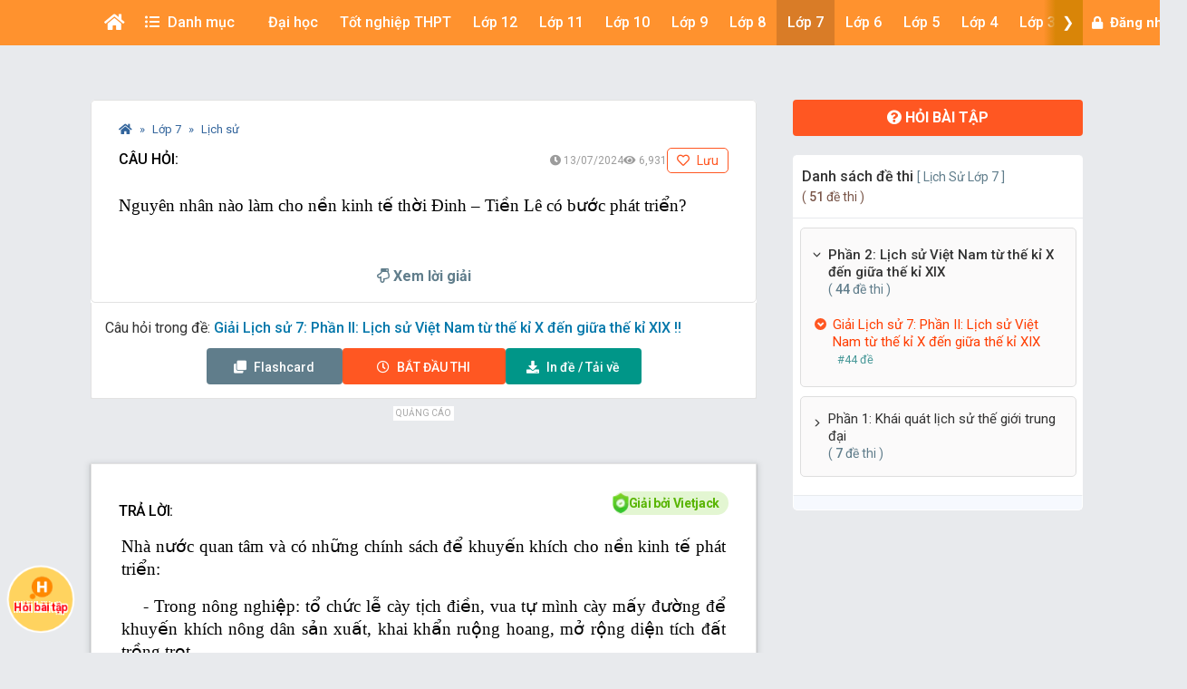

--- FILE ---
content_type: text/html; charset=utf-8
request_url: https://www.google.com/recaptcha/api2/aframe
body_size: 268
content:
<!DOCTYPE HTML><html><head><meta http-equiv="content-type" content="text/html; charset=UTF-8"></head><body><script nonce="fNDjDXodUiSkYLj_49vLaQ">/** Anti-fraud and anti-abuse applications only. See google.com/recaptcha */ try{var clients={'sodar':'https://pagead2.googlesyndication.com/pagead/sodar?'};window.addEventListener("message",function(a){try{if(a.source===window.parent){var b=JSON.parse(a.data);var c=clients[b['id']];if(c){var d=document.createElement('img');d.src=c+b['params']+'&rc='+(localStorage.getItem("rc::a")?sessionStorage.getItem("rc::b"):"");window.document.body.appendChild(d);sessionStorage.setItem("rc::e",parseInt(sessionStorage.getItem("rc::e")||0)+1);localStorage.setItem("rc::h",'1768926688590');}}}catch(b){}});window.parent.postMessage("_grecaptcha_ready", "*");}catch(b){}</script></body></html>

--- FILE ---
content_type: application/javascript; charset=utf-8
request_url: https://fundingchoicesmessages.google.com/f/AGSKWxU4HC6QtGADZcrIOLF5MqH0-MpTGUDZiFjmVgTCj9QI1z79OW6Uvzg8Mh9j1FWFoO2amTSvNAtsOXXJUc5s1UiFL2qRb8-nlSwPSRVIO99daOWYbBMdTMcwmxJfBVEyiqXUjrScBYm0OAYTETdj3BRGyK0JS06w8TtcPN4p3dbBOr70DPCdP-w7cQ==/__skyscraper160x600._600x180./160x600-/live-gujAd..adsync.
body_size: -1290
content:
window['067a3ce6-7f08-4461-b297-a9b854475626'] = true;